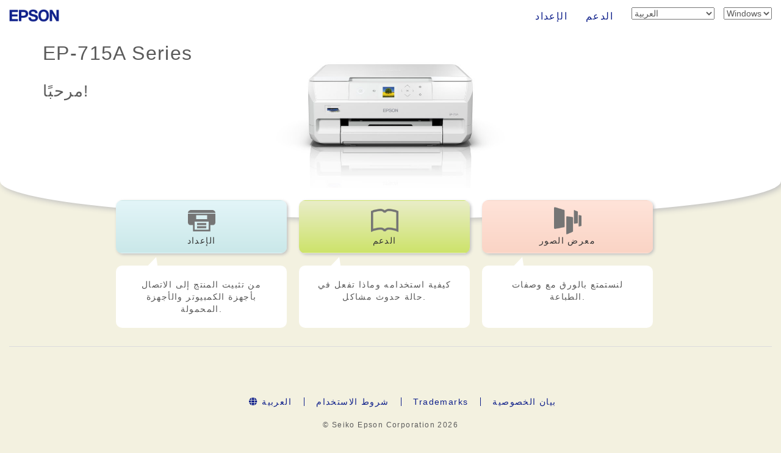

--- FILE ---
content_type: text/css
request_url: https://support.epson.net/setupnavi/common/css/base.css?update=20240327
body_size: 4522
content:
@charset "utf-8";
/* CSS Document */
/* Ver.2.0.0: 2016.10.18 */
/* Ver.2.1.0: 2021.9.9 */

/*Style for all pages*/

/* GLOBAL STYLES
-------------------------------------------------- */
/* Padding below the footer and lighter body text */

body {
	/* padding-bottom: 40px; */
	color: #5a5a5a;
	background-color:#f5f5f5; /* ★20151008 背景色を.containerからbodyに変更（拡大） */
	/* フッターはみ出しを制御 */
	overflow-x: hidden;
	/* 追加 */
	overflow-y: scroll;
}


	
/* CUSTOMIZE THE NAVBAR
-------------------------------------------------- */


/* Special class on .container surrounding .navbar, used for positioning it into place. */
.navbar-wrapper {
  position: absolute;
  top: 0;
  right: 0;
  left: 0;
  z-index: 25;  
}

/* Flip around the padding for proper display in narrow viewports */
.navbar-wrapper .container {
  padding-right: 0;
  padding-left: 0;  
}

.navbar-wrapper .navbar {
  background-color:	#FFFFFF;
  border-bottom-color: #10218b;
  border-bottom-width: 2px;		
}

.corporate_brand {
  padding-top: 15px;
  padding-bottom: auto;
  position: absolute;
}

.corporate_logo {
  height: 22px;
  margin-left: 15px;
}

.navber-header {
	width: 100%;
	}

.navbar-toggle{
	background-color:#6491C7;
	margin-top: 8px;
	margin-bottom: auto;
}

.navbar-toggle .icon-bar{
	background-color:#FFFFFF;
}


/*toggle open*/

.navbar .nav .active > a, .navbar .nav .active > a:hover, .navbar .nav .active > a:focus{	
	background: #6491C7;
	color: black !important;
	text-shadow: none;
}

.navbar .nav .active > a{	
	background: #6491C7;
	color: white !important;
	text-shadow: none;	
}

.navbar .navbar-collapse .nav > li > a:hover, .navbar .navbar-collapse .nav > li > a:focus, .navbar .navbar-collapse .dropdown-menu a:hover, .navbar .navbar-collapse .dropdown-menu a:focus{	
	background: #CCE1F5;
	color: black !important;
	text-shadow: none;	
}

/*If there is a blandlogo, following message is unnecessary.*/
.navbar .navbar-brand, .navbar .nav > li > a{	
	color: #10218B !important;
	text-shadow: none !important;
	font-weight: 400;
	font-size: 16px;
}

/*Add OS tab*/
li select{
	margin-top:12px;
	margin-left:15px;
	margin-bottom:12px;
}

/*OS_right margin*/
.navbar-nav.navbar-right:last-child {
	margin-right: 15px;
}




/* MARKETING CONTENT
-------------------------------------------------- */


.qr {
	width:85px;
	height:85px;
}


/* font
-------------------------------------------------- */
body{	
	font-family: Meiryo, メイリオ, sans-serif;
	font-weight: 400 !important;
	letter-spacing: 0.1em;
}

.nav{	
	font-family: Meiryo, メイリオ, sans-serif;
	font-weight: 400 !important;
	letter-spacing: 0.1em;
}

p.Announcemenu{
	font-size:16px;
}

h2 .kakko{
	font-size:20px;
}

h2.titlesupport,h2.titlemenu{
	font-size:20px;
}

h2.titlesupport_s{
	font-size:22px;
}

h2.titlesupport_vs{
	font-size:18px;
}

h3.titlesetup{
	font-size:22px;
}

code.cudj{
	color:#ff7800;
	font-weight:bold;
}

p#error_message{
	background-color:transparent;
	color:#afeeee;	
	font-family: Meiryo, メイリオ, sans-serif;
	font-weight: 400 !important;
	letter-spacing: 0.1em;
	font-size:14px;
}

code.oshirase{
	color:#ff7800;
	font-weight:bold;
	font-family: Meiryo, メイリオ, sans-serif;
}


/*/////////////////////ここからFY15トップページ改修用スタイル///////////////////////*/

/*page-topスクロール用スタイル指定*/
.page-top{
	margin:0;
	padding:0;
	display:none;
}

.page-top p{
	margin:0;
	padding:0;
	position:fixed;
	right:16px;
	bottom:16px;
}

.move-page-top{
	display:block;
	background:#428bca;/*■20160106修正*/
	border-color:#357ebd;
	width:50px;
	height:50px;
	border-radius:10px;
	color:#fff;
	line-height:50px;
	text-decoration:none;
	text-align:center;
	/*-webkit-transition:all 0.3s;*/
	/*-moz-transition:all 0.3s;*/
	/*transition:all 0.3s;*/
}

.move-page-top:hover{
	/*opacity:0.80;*/
	color:#fff;
	background-color:#3276b1;
	border-color:#285e8e;
	text-decoration:none;
	cursor:pointer;
}
	

/*page-topスクロール用スタイル指定おわり*/


	
/*/////////////////////ここまでFY15トップページ改修用スタイル///////////////////////*/

/*jumbotoron size except for pc*/
.jumbotron{
    padding:24px;
}/*20160107追加 30->24*/


/* button
-------------------------------------------------- */
img.abutton,img.gbutton{
	margin:5px 10px 10px 0px;
}


/*index.cssより、共通スタイル移行20160616*/
/* Add design section */

.jumbotron h1 {
	margin-top: 10px;
	color: #fff}            /* ジャンボトロン行間調整　文字を白に　*/

.jumbotron h2 {
	color: #fff}
	
.jumbotron {
	margin-top: 62px}             /* ジャンボトロンをヘッダー下にに　6/23ヘッダー幅縮小のため68→62へ変更　*/

.jumbotron p{
	color: #fff}                 /* ジャンボトロン文字を白に　*/


.text-muted{
	color: #303030;      						/* 手順タイトル文字を濃色に　*/
	line-height: 30px;							/*0624 add design*/
	}               
	
.navbar-nav li a{
	padding-top: 17px;							/* 「セットアップ」「サポート」位置を下方に修正　*//*0624 18->17 design*/
	padding-bottom: 13px;					/*0624 add design*/
	}

.navbar-nav {
	margin-left: 0px}                        /* 6/24追加　*/

	
.btn-lg {
	margin-bottom: 5px}                      /* AppAtore/Googleplayボタンがモバイル時接するので修正　*/

hr {
	border-color: #dcdcdc}
	/* 背景色グレイに合わせて罫線色も濃く修正　*/

.row {
	padding-left: 15px;
	padding-right: 15px}

img {
	max-width: 100%}										/* 6/24追加　*/
	
.h2title h2{
	color: #fff}												/* 6/24追加　*/

/*bij setup ps*/
.bijli{
	list-style-type:none;
	padding-left:0px;
	font-weight:bold;
}

.thum{
	margin:15px auto;
}

.jtop h1,.jtop p,div.inputmodel .input-group{
	text-align:center;
}

p#error_message{
	float:left;
}

.modal-content{
	background-color:#f5f5f5;
}

/*index.cssより、共通スタイル移行20160616おわり*/

/* 2021.06.1 language list style */

div#languageModal .LanguageList{
	padding: 20px;
}

div#languageModal .rtl .LanguageList{
	padding: 20px;
}

div#languageModal li{
	font-size: 14px;
	margin-bottom: 15px;
}

div#languageModal li.selected::before {
	content: "";
	position: absolute;
	top: 0;
	left: -3px;
	-webkit-transform: rotate(50deg);
	-ms-transform: rotate(50deg);
	transform: rotate(50deg);
	width: 9px;
	height: 14px;
	border-right: 2px solid #228b22;
	border-bottom: 2px solid #228b22;
}

div#languageModal li>a:hover {
	opacity: 0.7;
}

/* 2021.6.2 modal-open style */
body.modal-open{
	height: 100vh;
	/* overflow-y: hidden; */
	overflow-y: scroll;
	/* 変更 */
	padding-right: 0px !important;
}

div.modal-backdrop{
	height: 100vh;
	pointer-events: none;
}

/* 言語リスト 2021 scroll文字 */

.scrolldown{
    position: absolute;
    top: 50%;
    right: 10%;
    height: 150px;
}

.rtl .scrolldown{
    position: absolute;
    top: 50%;
    left: 20%;
    height: 150px;
}

.scrolldown span{
    position: absolute;
    right: -15px;
    top: -20px;
    background-color: #ddd;
    border: 1px solid #f5f5f5;
    border-radius: 5px;
    padding: 5px 10px;
    color: #5a5a5a;
    font-size: 18px;
    letter-spacing :0.05em;
    animation: float 1.2s ease-in-out 3;
    opacity: 0;
}

.rtl .scrolldown span{
	left:-20px;
	right: auto;
}


.scrolldown::after{
    content: "";
    position: absolute;
    top: 0;
    width: 5px;
    height: 120px;
    background-color: #666;
    animation: pathmove 1.2s ease-in-out 3;
    opacity: 0;
}

/*footer_style.cssより、共通スタイル移行20240226*/
/* footer style */
footer {
    background-color: transparent;
    margin-top: 60px;
    padding: 20px 0 40px;
    width: 100vw;
	margin-left: calc(-50vw + 50%);
    /* border-top: 1px solid #cdcdcd; */
}

footer ul{
	list-style: none;
}

footer a{
    color: #10218b;
}

/* 2022 Footer-Style */
footer ul.footer_link{
    display: flex;
    align-items: center;
    justify-content: center;
    margin-bottom: 0;
    /* 追加 */
    flex-wrap: wrap;
    /* row-gap: 10px; */
}

footer ul.footer_link li{
    margin-bottom: 10px;
    font-size: 14px;
}

footer ul.footer_link li+li{
    position: relative;
}

/* リスト間区切り線 */
footer ul.footer_link li+li::before{
    content: "";
    display: block;
    position: absolute;
    left: 0;
    top: 0;
    bottom: 0;
    height: 14px;
    margin: auto;
    border-left: 1px solid #10218b;
    /* border-left: 1px solid #f5f5f5; */
}

/* RTL beforeスタイル打ち消し */
html[dir="rtl"] footer ul.footer_link li+li::before{
    display: none;
}

html[dir="rtl"] footer ul.footer_link li+li::after{
    content: "";
    display: block;
    position: absolute;
    right: 0;
    top: 0;
    bottom: 0;
    height: 14px;
    margin: auto;
    border-right: 1px solid #10218b;
}

footer ul.footer_link li a{
    padding-left: 20px;
    padding-right: 20px;
    text-decoration: none;
    color: #10218b;
    /* color: #f5f5f5; */
    padding-left: 20px;
    padding-right: 20px;
    font-size: 14px;
}

footer ul.footer_link li a:hover{
    color: #23527c;
    /* color: #fff; */
    /* opacity: 0.7; */
    text-decoration: underline;
}

/* Copyright領域 */
footer ul.footer_copyright{
    display: block;
    text-align: center;
    margin-top: 10px;
    margin-bottom: 0px;
    list-style: none;
    padding: 0;
}

footer ul.footer_copyright div#copyright{
    color: #5a5a5a;
    /* color: #f5f5f5; */
    font-size: 12px;
}

/* end */


@keyframes pathmove{
    0%{
        height: 0;
        top: 0;
        opacity: 0;
    }

    30%{
        height: 50px;
        opacity: 1;
    }

    100%{
        height: 0;
        top: 120px;
        opacity: 0;
    }
}

@keyframes float{
    0%{
        opacity: 0;
    }

    30%{
        opacity: 1;
    }

    100%{
        opacity: 0;
    }
}



/* end */

/* RESPONSIVE CSS
-------------------------------------------------- */

@media (min-width: 992px) {
}

@media (min-width:1200px)	{
}


/* width 768px以上 */
@media (min-width: 768px) {

	/* Navbar positioning foo */
	.navbar-wrapper {
	margin-top: 0px;
	}

	.navbar-wrapper .container {
	padding-right: 0px;
	padding-left:  0px;
		margin-right:　0px;
		margin-left:   0px;
	}

	.navbar-wrapper .navbar {
	padding-right: 0;
	padding-left:  0;
		background-color:#FFFFFF;
	}

	/* The navbar becomes detached from the top, so we round the corners */

	/*jumbotoron size for pc */
	.jumbotron h1{
		font-size:50px;
	}/*■20151228追加 63->50*/

	.jumbotron{
		padding-top:38px;
		padding-bottom:38px;
	}/*■20160105追加 48->38*/

	/* 2021.6.1追加 */
	div#languageModal>.language-modal {
		width: 680px;
		margin: 30px auto;
	}

	.scrolldown{
		display: none;
	}

	.scrolldown span{
		display: none;
	}

	.scrolldown::after{
		display: none;
	}
	/* end */

}


@media (max-width: 991px) {
	h2.titlesupport{
		font-size:16px;
	}
}



/*Detail of smartphone*/

@media (max-width: 767px) {/*2016.7.19 768->767*/

	/* font
	-------------------------------------------------- */
	p.Announcesetup,p.Announcesupport,p.AnnounceAS{
		font-size:15px;
	}

	p.Announcemenu,p.Announcetop{
		font-size:14px;/*■20160112p.Announcetop追加 21->14*/
	}

	h2.Announcesetup,h2.Announcesupport,h2.AnnounceAS,h2.Announcemenu{
		font-size:20px;
	}

	h2.titlesupport,h2.titlemenu,h2.titlesupport_s{
		font-size:22px;
	}

	h2.titlesupport_vs{
		font-size:20px;
	}

	.jumbotron h1{
		font-size:32px;/*■20160112追加 36->32*/
	}


	/*OS margin at toggleopen*/
	.navbar-nav.navbar-right:last-child {
		margin-right: 0px;
		margin-left:0px;
	}

	/* 2021.05.27 add style */
	div#languageModal>.language-modal {
		width: 420px;
		margin: 30px auto;
	}

	div#languageModal>.language-modal .modal-content {
		max-height: 480px;
	}

	div#languageModal>.language-modal .modal-body {
		/* max-height: 400px; */
		max-height: 380px;
		overflow-y: scroll;
	}

	div#languageModal li{
		font-size: 18px;
		margin-top: 6px;
	}

	div#languageModal li.selected::before {
		top: -1px;
		left: -7px;
		width: 12px;
		height: 17px;
	}

	/* end */

}

@media (max-width: 480px) { 

	/*/////////////////////ここからFY15トップページ改修用スタイル///////////////////////*/

	.jumbotron h1{
		font-size:26px;/*■20160112追加 36->26*/
	}

	/*/////////////////////ここまでFY15トップページ改修用スタイル///////////////////////*/

	/* 2021.05.27 add style */
	div#languageModal>.language-modal {
		width: 360px;
		margin: 40px auto;
	}

	div#languageModal li.selected::before {
		left: -16px;
	}
	/* end */


}

/* 2021.05.27 スマホ縦長端末向け Style */
@media (max-width: 480px) and (min-height: 560px){
	div#languageModal>.language-modal .modal-content {
		max-height: 550px;
	}

	div#languageModal>.language-modal .modal-body {
		max-height: 450px;
	}

}


/* デバイス横向き時の設定 */
@media screen and (orientation: landscape) {

    div#languageModal > .language-modal{
        /* width: 680px; */
        width: 750px;
        margin: 10px auto;
    }

    /* div#languageModal>.language-modal .modal-content {
		max-height: 670px;
	} */
}


@media screen and (orientation: landscape) and (max-width: 991px) and (max-height: 600px){

    div#languageModal > .language-modal{
        width: 680px;
        /* max-height: 400px; */
        /* margin: 30px auto; */
    }

}

@media screen and (orientation: landscape) and (max-width: 991px) and (max-height: 420px){
    
    div#languageModal > .language-modal{
        /* width: 700px; */
        width: 520px;
        max-height: 380px;
        margin: 10px auto;
    }

    div#languageModal>.language-modal .modal-content {
		max-height: 360px;
	}

    div#languageModal>.language-modal .modal-body{
        max-height: 300px;
        overflow-y: scroll;
    }
    /* 横向きの時、Bootstrapサイズを100%に拡張 */
    div#languageModal .col-sm-3{
        width: 100%;
    }

    .scrolldown {
        display: block;
        position: absolute;
        top: 50%;
        right: 15%;
        height: 150px;
    }

    .scrolldown span {
        display: block;
        position: absolute;
        right: -15px;
        top: -20px;
        background-color: #ddd;
        border: 1px solid #f5f5f5;
        border-radius: 5px;
        padding: 5px 10px;
        color: #5a5a5a;
        font-size: 18px;
        letter-spacing: 0.05em;
        animation: float 1.2s ease-in-out 3;
        opacity: 0;
    }

    .scrolldown::after {
        display: block;
        content: "";
        position: absolute;
        top: 0;
        width: 5px;
        height: 120px;
        background-color: #666;
        animation: pathmove 1.2s ease-in-out 3;
        opacity: 0;
    }
}

@media screen and (orientation: landscape) and (max-width: 767px) and (max-height: 380px){
    div#languageModal > .language-modal{
        /* width: 700px; */
        width: 520px;
        max-height: 360px;
        /* margin: 30px auto; */
    }

    div#languageModal>.language-modal .modal-content {
		max-height: 320px;
	}

    div#languageModal>.language-modal .modal-body{
        max-height: 260px;
        overflow-y: scroll;
    }
    /* 横向きの時、Bootstrapサイズを100%に拡張 */
    div#languageModal .col-sm-3{
        width: 100%;
    }

    .scrolldown {
        display: block;
        position: absolute;
        top: 50%;
        right: 15%;
        height: 150px;
    }

    .scrolldown span {
        display: block;
        position: absolute;
        right: -15px;
        top: -20px;
        background-color: #ddd;
        border: 1px solid #f5f5f5;
        border-radius: 5px;
        padding: 5px 10px;
        color: #5a5a5a;
        font-size: 18px;
        letter-spacing: 0.05em;
        animation: float 1.2s ease-in-out 3;
        opacity: 0;
    }

    .scrolldown::after {
        display: block;
        content: "";
        position: absolute;
        top: 0;
        width: 5px;
        height: 120px;
        background-color: #666;
        animation: pathmove 1.2s ease-in-out 3;
        opacity: 0;
    }
}

@media screen and (orientation: landscape) and (max-width: 767px) and (max-height: 320px){
    div#languageModal > .language-modal{
        /* width: 520px; */
        max-height: 300px;
        margin: 10px auto;
        overflow-y: hidden;
    }

    div#languageModal>.language-modal .modal-content {
		max-height: 260px;
	}

    div#languageModal>.language-modal div.modal-header{
        padding: 10px;
    }

    div.modal-header h3.modal-title{
        font-size: 20px;
    }

    div#languageModal>.language-modal .modal-body{
        max-height: 240px;
        overflow-y: scroll;
    }
    /* 横向きの時、Bootstrapサイズを100%に拡張 */
    div#languageModal .col-sm-3{
        width: 100%;
    }

    .scrolldown {
        display: block;
        position: absolute;
        top: 50%;
        right: 15%;
        height: 150px;
    }

    .scrolldown span {
        display: block;
        position: absolute;
        right: -15px;
        top: -20px;
        background-color: #ddd;
        border: 1px solid #f5f5f5;
        border-radius: 5px;
        padding: 5px 10px;
        color: #5a5a5a;
        font-size: 18px;
        letter-spacing: 0.05em;
        animation: float 1.2s ease-in-out 3;
        opacity: 0;
    }

    .scrolldown::after {
        display: block;
        content: "";
        position: absolute;
        top: 0;
        width: 5px;
        height: 120px;
        background-color: #666;
        animation: pathmove 1.2s ease-in-out 3;
        opacity: 0;
    }
}